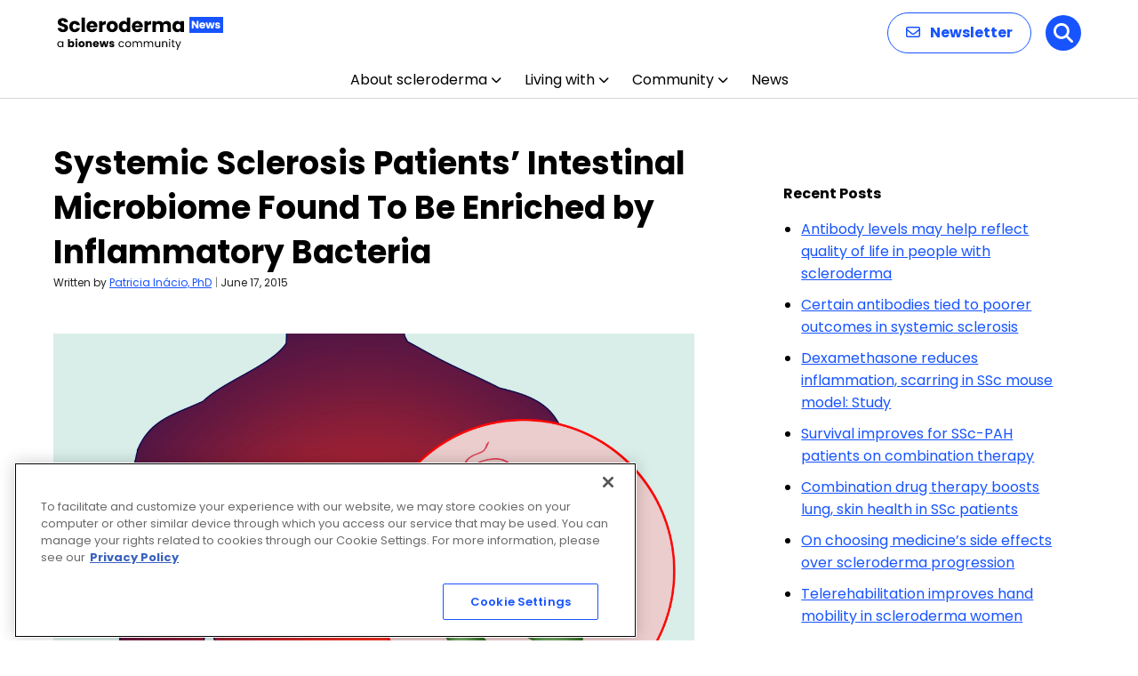

--- FILE ---
content_type: text/html; charset=utf-8
request_url: https://www.google.com/recaptcha/api2/aframe
body_size: 184
content:
<!DOCTYPE HTML><html><head><meta http-equiv="content-type" content="text/html; charset=UTF-8"></head><body><script nonce="T2WP6S2gdiUVk6ERQYDIdA">/** Anti-fraud and anti-abuse applications only. See google.com/recaptcha */ try{var clients={'sodar':'https://pagead2.googlesyndication.com/pagead/sodar?'};window.addEventListener("message",function(a){try{if(a.source===window.parent){var b=JSON.parse(a.data);var c=clients[b['id']];if(c){var d=document.createElement('img');d.src=c+b['params']+'&rc='+(localStorage.getItem("rc::a")?sessionStorage.getItem("rc::b"):"");window.document.body.appendChild(d);sessionStorage.setItem("rc::e",parseInt(sessionStorage.getItem("rc::e")||0)+1);localStorage.setItem("rc::h",'1768534181236');}}}catch(b){}});window.parent.postMessage("_grecaptcha_ready", "*");}catch(b){}</script></body></html>

--- FILE ---
content_type: application/javascript; charset=utf-8
request_url: https://fundingchoicesmessages.google.com/f/AGSKWxWUVJWpkctB3ceQ5i_TD-FFslTGZVkIYB5EsgPX4K4OjWvQQ_z8BuJoXaBsM8LXuNoGo2ZuDsApkfa2458bS-KGdlzFBQK9baMxLayWWgBoam1b_8_G9_NRS1m18HTiAb27YjSDvX6bG1ufdrC3S7PpMaizLNknQ_IhM2--ZOfhfp3anhajTstxpNQ=/_/adflag./ysc_csc_news/dartcall.vidtudu.com/includes/ads_
body_size: -1290
content:
window['f551c907-44c4-4310-a326-8bbf4620fcb8'] = true;

--- FILE ---
content_type: application/javascript; charset=utf-8
request_url: https://trc.lhmos.com/enrich/data/jsonp?mcode=15710&mid=47&callback=jsonp_1768534181146_1219
body_size: -189
content:
jsonp_1768534181146_1219({"uid":"0"})

--- FILE ---
content_type: application/javascript; charset=utf-8
request_url: https://fundingchoicesmessages.google.com/f/AGSKWxXWtyMUaPzeNRJ9jkEeVZVezmIUfkiniFWWxPq6hho4OYgMtXI_p7McVZRTfEyhjjJQ3ZLErX-9hYU9mIbiPA1K9fvJ_rAINUjEgXYT4EVHCS_6lmWTj8vPWJs1dY6Fz7oEPkok?fccs=W251bGwsbnVsbCxudWxsLG51bGwsbnVsbCxudWxsLFsxNzY4NTM0MTc3LDUwMjAwMDAwMF0sbnVsbCxudWxsLG51bGwsW251bGwsWzddXSwiaHR0cHM6Ly9zY2xlcm9kZXJtYW5ld3MuY29tL25ld3Mvc3lzdGVtaWMtc2NsZXJvc2lzLXBhdGllbnRzLWludGVzdGluYWwtbWljcm9iaW9tZS1mb3VuZC1lbnJpY2hlZC1pbmZsYW1tYXRvcnktYmFjdGVyaWEvIixudWxsLFtbOCwiTTlsa3pVYVpEc2ciXSxbOSwiZW4tVVMiXSxbMTksIjIiXSxbMTcsIlswXSJdLFsyNCwiIl0sWzI5LCJmYWxzZSJdXV0
body_size: -224
content:
if (typeof __googlefc.fcKernelManager.run === 'function') {"use strict";this.default_ContributorServingResponseClientJs=this.default_ContributorServingResponseClientJs||{};(function(_){var window=this;
try{
var OH=function(a){this.A=_.t(a)};_.u(OH,_.J);var PH=_.Zc(OH);var QH=function(a,b,c){this.B=a;this.params=b;this.j=c;this.l=_.F(this.params,4);this.o=new _.bh(this.B.document,_.O(this.params,3),new _.Og(_.Ok(this.j)))};QH.prototype.run=function(){if(_.P(this.params,10)){var a=this.o;var b=_.ch(a);b=_.Jd(b,4);_.gh(a,b)}a=_.Pk(this.j)?_.Xd(_.Pk(this.j)):new _.Zd;_.$d(a,9);_.F(a,4)!==1&&_.H(a,4,this.l===2||this.l===3?1:2);_.Dg(this.params,5)&&(b=_.O(this.params,5),_.fg(a,6,b));return a};var RH=function(){};RH.prototype.run=function(a,b){var c,d;return _.v(function(e){c=PH(b);d=(new QH(a,c,_.A(c,_.Nk,2))).run();return e.return({ia:_.L(d)})})};_.Rk(8,new RH);
}catch(e){_._DumpException(e)}
}).call(this,this.default_ContributorServingResponseClientJs);
// Google Inc.

//# sourceURL=/_/mss/boq-content-ads-contributor/_/js/k=boq-content-ads-contributor.ContributorServingResponseClientJs.en_US.M9lkzUaZDsg.es5.O/d=1/exm=kernel_loader,loader_js_executable/ed=1/rs=AJlcJMzanTQvnnVdXXtZinnKRQ21NfsPog/m=web_iab_tcf_v2_signal_executable
__googlefc.fcKernelManager.run('\x5b\x5b\x5b8,\x22\x5bnull,\x5b\x5bnull,null,null,\\\x22https:\/\/fundingchoicesmessages.google.com\/f\/AGSKWxXYph9TN-goRgpvnb1K6yO0-S89XZJgE1A0m-OcrWpUm1tSPiEac66L4rIZRu_J_2jwh_87fIiVCNw3936JslImoGLX3Q56bDum6-0a7bVIvG2WKMna6Gf2koOIEpVbcqudwNIm\\\x22\x5d,null,null,\x5bnull,null,null,\\\x22https:\/\/fundingchoicesmessages.google.com\/el\/AGSKWxU53-y8f9QPt8ZcNtKbnJ7IzKv_vCnDfmMiWzLY4Gc23W2Nhx920XKXWEElM6dLPu1gzTc8k8uIAbrBOWRM1qsrRaIoaukLHCWLr86l0mj8hQ6sZt6QrI6LkLYuxv1XqqUplgUS\\\x22\x5d,null,\x5bnull,\x5b7\x5d\x5d\x5d,\\\x22sclerodermanews.com\\\x22,1,\\\x22en\\\x22,null,null,null,null,1\x5d\x22\x5d\x5d,\x5bnull,null,null,\x22https:\/\/fundingchoicesmessages.google.com\/f\/AGSKWxVyGdIeiH5K13LXGQLZKgX4y48VmpiLaylTCu7o944X0My0guUPe9uVAEkZPOoPQiFJMeQOhRs_syYOCTufxhWgXFIjzwiVnQy-lvHaJm81RgiQ_IIM72KWDd8nMRTKSMtNf8DG\x22\x5d\x5d');}

--- FILE ---
content_type: application/javascript
request_url: https://sclerodermanews.com/wp-content/plugins/BioNews_Plugin-main/public/js/bionews-ad-containers.js?ver=1.9.33
body_size: 947
content:
(function($) {
    'use strict';

    var urlParams = new URLSearchParams(window.location.search);
    var showAds = (urlParams.has('showAds') || (window.ai_dummy != undefined) ) ? $('body').addClass('show-ad') : '';

    // End for all pages
    $.extend({
        bionews: {
            adcontainer: function(module, extraClass, type) {
                if (module && module.length > 0) {
                    for (var i = 0; i < module.length; i++) {
                        var container = module[i];
                        var styleNames = ['bio-ad-block', extraClass];
                        styleNames = styleNames.join(' ');
                        var eqParam = i>0 ? ':eq('+i+')' : '';
                        var cleanStyleName = '.' + styleNames.replaceAll(' ', '.').replace(/\.$/, "") + eqParam;
                        var containerLayout = $('<div />', {
                            'class': styleNames,
                            'data-helper-text': cleanStyleName,
                            'onclick': 'jQuery.bionews.copyToClipboard("'+cleanStyleName+'")'
                        });
                        if(extraClass === 'mobile-pop-up') {
                            containerLayout = $('<div />', {
                                'class': styleNames,
                            }).append(
                                $('<div class="close-button" onclick="jQuery.bionews.closeMobilePopUp(this)"/>')
                            );
                        }
                        
                        switch (type) {
                            case 'append':
                                $(container).append(containerLayout);
                                break;
                            case 'prepend':
                                $(container).prepend(containerLayout);
                                break;
                            case 'before':
                                $(container).before(containerLayout);
                                break;
                            case 'after':
                                $(container).after(containerLayout);
                                break;
                        }
                    }
                }
            },
            addBlockNumber: function() {
                // This adds the helper text when using the showAds param
                var allAdcontainers = $('.bio-ad-block');
                if (allAdcontainers && allAdcontainers.length > 0) {
                    allAdcontainers.each(function(index) {
                        var classList = $(this).attr('class');
                        classList = classList.replaceAll(' ', '.').replace(/\.$/, "");
                        var classes = $(this).attr('class');
                        $(this).find('code').text('.' + classList );
                    });
                }
            },
            copyToClipboard: function(copytarget) {
                var $temp = $("<textarea>");
                $("body").append($temp);
                $temp.val(copytarget).select();
                document.execCommand("copy");
                $temp.remove();
            },
            closeMobilePopUp: function(event) {
                var blockId = $('.mobile-pop-up .ads_container').attr('id');
                $('.mobile-pop-up').remove();
                $.each(window.activeAds, function() { 
                     if(this.elementId === blockId){ 
                        var adBlock = this.adBlock;
                        googletag.cmd.push(() => {
                            googletag.destroySlots([ adBlock ]);
                        })
                     } 
                }); 
            },
            getCookie: function(name) {
                var match = document.cookie.match(new RegExp('(^| )' + name + '=([^;]+)'));
                if (match) return match[2];
            },
            setCookie(name,value,days) {
                var expires = "";
                if (days) {
                    var date = new Date();
                    date.setTime(date.getTime() + (days*24*60*60*1000));
                    expires = "; expires=" + date.toUTCString();
                }
                document.cookie = name + "=" + (value || "")  + expires + "; path=/";
            }
        }
        
    });

    var ContentModules = $('#footer');
    $.bionews.adcontainer(ContentModules, 'footer before', 'before');
    var mobilePopCookie = $.bionews.getCookie('MOBILE_POPUP');
    if(!mobilePopCookie){
        $.bionews.adcontainer(ContentModules, 'mobile-pop-up', 'after');
    }

})(jQuery);